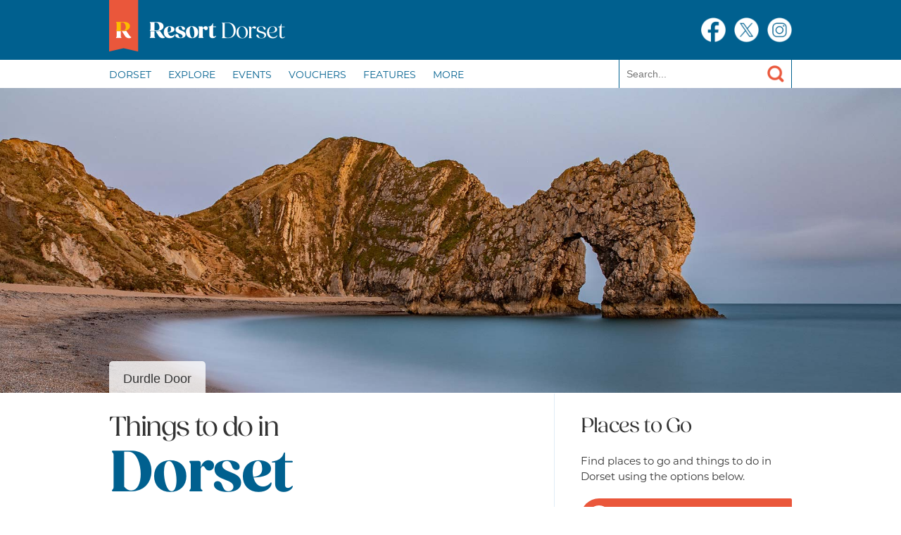

--- FILE ---
content_type: text/html; charset=utf-8
request_url: https://www.resortdorset.com/
body_size: 35498
content:












<!DOCTYPE html PUBLIC "-//W3C//DTD XHTML 1.0 Transitional//EN" "http://www.w3.org/TR/xhtml1/DTD/xhtml1-transitional.dtd">
<html xmlns="http://www.w3.org/1999/xhtml">
<head>
<meta http-equiv="Content-Type" content="text/html; charset=UTF-8" />
<title>Things to do in Dorset | Resort Dorset</title>

<meta name="viewport" content="width=device-width, initial-scale=1">
<meta name="format-detection" content="telephone=yes">

<link rel="apple-touch-icon" sizes="180x180" href="/apple-touch-icon.png?v=12345">
<link rel="icon" type="image/png" sizes="32x32" href="/favicon-32x32.png?v=12345">
<link rel="icon" type="image/png" sizes="16x16" href="/favicon-16x16.png?v=12345">
<link rel="manifest" href="/site.webmanifest">

<!-- jQuery -->
<script src="/scripts/jquery-1.11.0.min.js" type="text/javascript"></script>
<script src="/scripts/fcscripts.js?v=2" type="text/javascript"></script>



<link rel="stylesheet" href="/scripts/exitpopup/css/ysExit.css" type="text/css">
<script src="/scripts/exitpopup/js/ysExit.min.js"></script>

<link href="/rsw.css?v=2" rel="stylesheet" type="text/css" />


<link href="/fcmenu.css?v=2" rel="stylesheet" type="text/css" />
<script type="text/javascript">
$(function()
{
	//displayAppLink('http://onelink.to/dorset', 'FREE Dorset Visitor App');
});
</script>



<!-- Facebook Pixel Code -->
<script>
  !function(f,b,e,v,n,t,s)
  {if(f.fbq)return;n=f.fbq=function(){n.callMethod?
  n.callMethod.apply(n,arguments):n.queue.push(arguments)};
  if(!f._fbq)f._fbq=n;n.push=n;n.loaded=!0;n.version='2.0';
  n.queue=[];t=b.createElement(e);t.async=!0;
  t.src=v;s=b.getElementsByTagName(e)[0];
  s.parentNode.insertBefore(t,s)}(window, document,'script',
  'https://connect.facebook.net/en_US/fbevents.js');
  fbq('init', '653853548141572');
  fbq('track', 'PageView');
</script>
<noscript><img height="1" width="1" style="display:none" src="https://www.facebook.com/tr?id=653853548141572&ev=PageView&noscript=1"/></noscript>
<!-- End Facebook Pixel Code -->

<script type="text/javascript" src="https://maps.google.com/maps/api/js?key=AIzaSyCcz5_3Kq30skV22sRV-nqCvPTvSKiHOGo"></script>


<!-- NIVO -->
<link rel="stylesheet" href="/scripts/nivo-slider/themes/default/default.css" type="text/css" media="screen" />
<link rel="stylesheet" href="/scripts/nivo-slider/nivo-slider.css" type="text/css" media="screen" />
<script type="text/javascript" src="/scripts/nivo-slider/jquery.nivo.slider.js"></script>
<!-- NIVO END -->



<meta name="Description" content="The best things to do and places to visit in Dorset. Lots of visitor information including attractions, activities, pubs, restaurants, holiday parks and what's on in Dorset." />
<meta name="Keywords" content="Dorset, resort, magazine, holidays, south, west, south west, attractions, events, activities, holidays" />

<meta property="og:image" content="https://www.resortdorset.com/images/iconthumbs/dorset.png"/>
<meta property="og:title" content="Things to do in Dorset | Resort Dorset"/>
<meta property="og:description" content="The best things to do and places to visit in Dorset. Attractions, activities, pubs, restaurants, holiday parks and what's on in Dorset."/>
<meta property="og:url" content="https://www.resortdorset.com"/>
<meta property="og:site_name" content="Resort Dorset"/>
<meta property="og:type" content="website"/>

<link rel="canonical" href="https://www.resortdorset.com" />

<!--<script async src="https://securepubads.g.doubleclick.net/tag/js/gpt.js"></script>
<script>
  window.googletag = window.googletag || {cmd: []};
  googletag.cmd.push(function() {
    var mapping = googletag.sizeMapping().

	addSize([992, 0], [970, 90]).
	addSize([768, 0], [468, 60]).
	addSize([320, 0], [320, 50]).build();
	
	var mapping2 = googletag.sizeMapping().
	
	addSize([992, 0], [970, 90]).
	addSize([768, 0], [468, 60]).
	addSize([320, 0], [320, 50]).build();
	
	googletag.defineSlot('/21833911967/Home_Leaderboard_ATF', [[320, 50], [468, 60], [970, 90]], 'div-gpt-ad-1567002566032-0').defineSizeMapping(mapping).addService(googletag.pubads());
	googletag.defineSlot('/21833911967/Home_Leaderboard_BTF', [[320, 50], [468, 60], [970, 90]], 'div-gpt-ad-1567002741073-0').defineSizeMapping(mapping2).addService(googletag.pubads());
	googletag.defineSlot('/21833911967/Home_Box_ATF', [[300, 250], [300, 600]], 'div-gpt-ad-1567003841104-0').addService(googletag.pubads());
	googletag.defineSlot('/21833911967/Home_Box_BTF', [[300, 250], [300, 600]], 'div-gpt-ad-1567003889577-0').addService(googletag.pubads());
	
    googletag.pubads().enableSingleRequest();
    googletag.enableServices();
  });
</script>-->

</head>


<body>


<div id="mainouter">
<div id="topstrip">
	<div id="topstripinner">

	<div id="logocont">
    	<a href="https://www.resortdorset.com"><img src="/images/logodorset2.png" alt="Resort Dorset" border="0" class="logo" /></a>
    </div>
    <div id="smcont">
   	  <a href="https://www.facebook.com/ResortDorset/" style="margin-right:12px;"><img src="https://www.resortdorset.com/images/facebook.png" width="40" height="40" alt="Resort Dorset on Facebook" /></a><a href="https://twitter.com/ResortDorset"><img src="https://www.resortdorset.com/images/twitter.png" width="40" height="40" alt="Resort Dorset on Twitter" /></a><a href="https://www.instagram.com/ResortDorset/" style="margin-left:12px;"><img src="https://www.resortdorset.com/images/instagram.png" width="40" height="40" alt="Resort Dorset on Instagram" /></a></div>
    <div class="clearer"></div>
  </div>
</div>

<div id="navouter">
<div id="mobilelogo" class="fullwidth">
<a href="https://www.resortdorset.com"><img src="/images/logodorset2.png" width="250" alt="Resort Dorset" /></a>
</div>
<div id="mobilemenuicon">
  <a href="#" id="menuswitch"><img src="/images/mobilemenuicon.png" alt="Menu" /></a>
</div>
<div id="nav" class="fullwidth">
<ul class="fcmainmenu">
<li>
	<a href="https://www.resortdorset.com">Dorset</a></li><li>
    <a href="#">Explore</a>
    	<ul><li>
        <a href="https://www.resortdorset.com/attractions/">Attractions</a></li><li>
        <a href="https://www.resortdorset.com/activities/">Activities</a></li><li>
        <a href="https://www.resortdorset.com/pubs-restaurants/">Pubs &amp; Restaurants</a></li><li>
        <a href="https://www.resortdorset.com/holiday-parks/">Holiday Parks</a></li><li>
        <a href="https://www.resortdorset.com/shops/">Shops &amp; Services</a></li><li>
    <a href="https://www.resortdorset.com/placesofinterest/">Places of Interest</a></li><li>
        <a href="https://www.resortdorset.com/map/">Dorset Map</a></li></ul></li><li>
    <a href="https://www.resortdorset.com/events/">Events</a>
     </li><li>
    <a href="https://www.resortdorset.com/vouchers/">Vouchers</a></li><li>
    <a href="https://www.resortdorset.com/features/">Features</a></li><li>
    <a class="navlast" href="#">More</a>
    <ul><li>
	    <a href="https://www.resortdorset.com/about/">About Us</a></li><li>
        <a href="https://www.resortdorset.com/advertise/">Advertise</a></li><li>
        <a href="https://www.resortdorset.com/read/">Read Resort Dorset</a></li><li>
    	<!--<a href="https://www.resortdorset.com/mobile-app/">Dorset Mobile App</a></li>--><!--<li>-->
    	<!--<a href="/shop/">Buy Dorset Prints</a></li></ul></li>-->
        
</ul>
</li>
</ul>
<div class="searchform">
	<form method="get" action="/search.aspx">
    	<input type="text" name="q" placeholder="Search..." />
    	<input type="hidden" name="county" value="dorset" />
		<input type="image" src="/images/search.png" border="0" alt="Search" />
    </form>
    <div class="clearer"></div>
</div>
<div class="clearer"></div>
</div>
<div class="clearer"></div>
</div>
<div id="posholder"></div>

<!--<div class="alertstrip">
	<div class="fullwidth">
COVID-19: Enjoy Dorset responsibly. Please follow government advice on restrictions and social distancing. Prior to travel, please check with individual businesses and event organisers for confirmation of opening times and restrictions.</div>
</div>-->


<div id="captions">
    	<div id="image1">
        	<span class="imagecaption fullwidth">
                <span>Durdle Door</span>
        	</span>
        </div>
        <div id="image2">
        	<span class="imagecaption fullwidth">
            	<span>Kimmeridge Sunset</span>
			</span>
        </div>
        <div id="image3">
        	<span class="imagecaption fullwidth">
            	<span>Osmington Mills</span>
			</span>
        </div> 
        <div id="image4">
        	<span class="imagecaption fullwidth">
            	<span>Portland Bill Lighthouse</span>
			</span>
        </div>       
         <div id="image5">
        	<span class="imagecaption fullwidth">
            	<span>Kimmeridge Bay</span>
			</span>
        </div>      
       
        <div id="image6">
        	<span class="imagecaption fullwidth">
            	<span>Weymouth Harbour</span>
			</span>
        </div>       
       
        <div id="image7">
        	<span class="imagecaption fullwidth">
            	<span>Poole Harbour</span>
			</span>
        </div>       
       
         <div id="image8">
        	<span class="imagecaption fullwidth">
            	<span></span>
			</span>
        </div>      
       
       
               
</div>




 <div id="sliderouter" class="slider-wrapper theme-default" style="background-image:url('/fcimages/images/sliderpics/dorset/1.jpg');background-size:cover;">
    	<div id="slider" class="nivoSlider">
        
	          <img src="/fcimages/images/sliderpics/dorset/1.jpg" width="100%" alt="Durdle Door" title="#image1" />
        
	          <img src="/fcimages/images/sliderpics/dorset/2.jpg" width="100%" alt="Kimmeridge Sunset" title="#image2" />
        
	          <img src="/fcimages/images/sliderpics/dorset/3.jpg" width="100%" alt="Osmington Mills" title="#image3" />
        
	          <img src="/fcimages/images/sliderpics/dorset/4.jpg" width="100%" alt="Portland Bill Lighthouse" title="#image4" />
        
	          <img src="/fcimages/images/sliderpics/dorset/5.jpg" width="100%" alt="Kimmeridge Bay" title="#image5" />
        
	          <img src="/fcimages/images/sliderpics/dorset/6.jpg" width="100%" alt="Weymouth Harbour" title="#image6" />
        
	          <img src="/fcimages/images/sliderpics/dorset/7.jpg" width="100%" alt="Poole Harbour" title="#image7" />
                               
                
    	</div>
	</div>



<div id="pagecontent">
<div class="fullwidth">

<!--<div class="topads">-->
<!-- /21833911967/Home_Leaderboard_ATF -->
<!--<div id='div-gpt-ad-1567002566032-0'>
  <script>
    googletag.cmd.push(function() { googletag.display('div-gpt-ad-1567002566032-0'); });
  </script>
</div>
</div>-->



<div class="townleft">
 <div class="thingsnewhead">
  <div id="newheadbar">
    <h1>Things to do in <span>Dorset</span></h1>
  </div>
</div>   
<div id="intro">
    <p>
	Dorset is a county full of beautiful contrasts: rolling green hills, fertile farmland, golden beaches, rugged cliffs and open heaths make up nature&rsquo;s own patchwork creation.</p>
<p>
	The beauty of its coastline is equally matched by its geological importance: 185 million years of the Earth&#39;s history is revealed in the 95 miles of <a href="/features/68/Jurassic+Coast/">Jurassic Coast</a> that stretch from Orcombe Point in East Devon to Old Harry Rocks near Swanage. If you enjoy exploring, then you&#39;ll find <a href="/placesofinterest/">places of interest</a> right across the county.</p>
<p>
	<img alt="Things to do in Dorset" src="/fcimages/images/Durdle%20Door(1).jpg" style="width: 600px; height: 400px;" /></p>
<p>
	Looking for things to do in Dorset? There&#39;s a huge choice of <a href="/attractions/">visitor attractions</a>, including beautiful gardens, national treasures such historic houses, nature reserves, theatres and fascinating museums, offering something for all the family.</p>
<p>
	There&#39;s a jam-packed <a href="/events/">events</a> programme all year round and visiting sport lovers can take their pick from a range of <a href="/activities/">activities</a> both on and off the water.</p>
<p>
	The county is fast becoming a food-lover&#39;s dream - you&#39;ll find some excellent <a href="/pubs-restaurants/">pubs and restaurants</a> making the most of the&nbsp;fantastic local produce.</p>
<p>
	If your holiday just isn&#39;t complete without some retail therapy, then <a href="/shops/">shopping</a>&nbsp;can be a rewarding experience with lots of local independant gems to be found alongside larger nationwide stores.</p>
<p>
	And if after reading about the delights of this fascinating county you find yourself wondering where to stay, you&#39;ll find a great selection of <a href="/holiday-parks/">holiday parks and campsites</a> to suit your needs.</p>
<p>
	Dorset and its World Heritage Coast offers something for everyone, from <a href="https://www.resortdorset.com/features/66/Durdle+Door/">Durdle Door</a> to <a href="https://www.resortdorset.com/features/69/Weymouth+Beach/">Weymouth Beach</a> and <a href="https://www.resortdorset.com/features/67/Portland+Bill/">Portland Bill</a>, enjoy exploring what&#39;s on offer.</p>
<p>
	As a highly photogenic county, our website features lots of photography courtesy of Scoop of Dorset. More photos are available to view and purchase here:&nbsp;<a href="https://www.scoopofdorset.co.uk" target="_blank">Dorset photography prints</a>.</p>
    </div>
    
    
    
    
      <h2>Destinations</h2>
      
      
      
      
      
      <div id="venuelist">
 <div class="colhalf501"><span class="venuelistlinkouter"><a class="venuelistlink" href="/Abbotsbury/"><span class="venuelistimgcell"><span class="venuelistimg"><img src="/images/townpics/73-1_th.jpg" alt="Abbotsbury"/></span></span><span class="venuelistlinkcell"><span class="venuelistname">Abbotsbury</span></span></a></span><span class="venuelistlinkouter"><a class="venuelistlink" href="/Beaminster/"><span class="venuelistimgcell"><span class="venuelistimg"><img src="/images/townpics/90-1_th.jpg" alt="Beaminster"/></span></span><span class="venuelistlinkcell"><span class="venuelistname">Beaminster</span></span></a></span><span class="venuelistlinkouter"><a class="venuelistlink" href="/Blandford/"><span class="venuelistimgcell"><span class="venuelistimg"><img src="/images/townpics/48-1_th.jpg" alt="Blandford"/></span></span><span class="venuelistlinkcell"><span class="venuelistname">Blandford</span></span></a></span><span class="venuelistlinkouter"><a class="venuelistlink" href="/Bournemouth/"><span class="venuelistimgcell"><span class="venuelistimg"><img src="/images/townpics/4-1_th.jpg" alt="Bournemouth"/></span></span><span class="venuelistlinkcell"><span class="venuelistname">Bournemouth</span></span></a></span><span class="venuelistlinkouter"><a class="venuelistlink" href="/Bridport/"><span class="venuelistimgcell"><span class="venuelistimg"><img src="/images/townpics/11-1_th.jpg" alt="Bridport"/></span></span><span class="venuelistlinkcell"><span class="venuelistname">Bridport</span></span></a></span><span class="venuelistlinkouter"><a class="venuelistlink" href="/Christchurch/"><span class="venuelistimgcell"><span class="venuelistimg"><img src="/images/townpics/19-1_th.jpg" alt="Christchurch"/></span></span><span class="venuelistlinkcell"><span class="venuelistname">Christchurch</span></span></a></span><span class="venuelistlinkouter"><a class="venuelistlink" href="/Corfe+Castle/"><span class="venuelistimgcell"><span class="venuelistimg"><img src="/images/townpics/18-1_th.jpg" alt="Corfe Castle"/></span></span><span class="venuelistlinkcell"><span class="venuelistname">Corfe Castle</span></span></a></span><span class="venuelistlinkouter"><a class="venuelistlink" href="/Cranborne/"><span class="venuelistimgcell"><span class="venuelistimg"><img src="/images/townpics/84-1_th.jpg" alt="Cranborne"/></span></span><span class="venuelistlinkcell"><span class="venuelistname">Cranborne</span></span></a></span><span class="venuelistlinkouter"><a class="venuelistlink" href="/Dorchester/"><span class="venuelistimgcell"><span class="venuelistimg"><img src="/images/townpics/5-1_th.jpg" alt="Dorchester"/></span></span><span class="venuelistlinkcell"><span class="venuelistname">Dorchester</span></span></a></span><span class="venuelistlinkouter"><a class="venuelistlink" href="/Gillingham/"><span class="venuelistimgcell"><span class="venuelistimg"><img src="/images/default_thumb.jpg" alt="Gillingham"/></span></span><span class="venuelistlinkcell"><span class="venuelistname">Gillingham</span></span></a></span><span class="venuelistlinkouter"><a class="venuelistlink" href="/Lulworth/"><span class="venuelistimgcell"><span class="venuelistimg"><img src="/images/townpics/74-1_th.jpg" alt="Lulworth"/></span></span><span class="venuelistlinkcell"><span class="venuelistname">Lulworth</span></span></a></span><span class="venuelistlinkouter"><a class="venuelistlink" href="/Lyme+Regis/"><span class="venuelistimgcell"><span class="venuelistimg"><img src="/images/townpics/13-1_th.jpg" alt="Lyme Regis"/></span></span><span class="venuelistlinkcell"><span class="venuelistname">Lyme Regis</span></span></a></span></div><div class="colhalf502"><span class="venuelistlinkouter"><a class="venuelistlink" href="/New+Forest/"><span class="venuelistimgcell"><span class="venuelistimg"><img src="/images/townpics/75-1_th.jpg" alt="New Forest"/></span></span><span class="venuelistlinkcell"><span class="venuelistname">New Forest</span></span></a></span><span class="venuelistlinkouter"><a class="venuelistlink" href="/Poole/"><span class="venuelistimgcell"><span class="venuelistimg"><img src="/images/townpics/3-1_th.jpg" alt="Poole"/></span></span><span class="venuelistlinkcell"><span class="venuelistname">Poole</span></span></a></span><span class="venuelistlinkouter"><a class="venuelistlink" href="/Portland/"><span class="venuelistimgcell"><span class="venuelistimg"><img src="/images/townpics/2-1_th.jpg" alt="Portland"/></span></span><span class="venuelistlinkcell"><span class="venuelistname">Portland</span></span></a></span><span class="venuelistlinkouter"><a class="venuelistlink" href="/Shaftesbury/"><span class="venuelistimgcell"><span class="venuelistimg"><img src="/images/townpics/15-1_th.jpg" alt="Shaftesbury"/></span></span><span class="venuelistlinkcell"><span class="venuelistname">Shaftesbury</span></span></a></span><span class="venuelistlinkouter"><a class="venuelistlink" href="/Sherborne/"><span class="venuelistimgcell"><span class="venuelistimg"><img src="/images/townpics/14-1_th.jpg" alt="Sherborne"/></span></span><span class="venuelistlinkcell"><span class="venuelistname">Sherborne</span></span></a></span><span class="venuelistlinkouter"><a class="venuelistlink" href="/Studland/"><span class="venuelistimgcell"><span class="venuelistimg"><img src="/images/townpics/88-1_th.jpg" alt="Studland"/></span></span><span class="venuelistlinkcell"><span class="venuelistname">Studland</span></span></a></span><span class="venuelistlinkouter"><a class="venuelistlink" href="/Swanage/"><span class="venuelistimgcell"><span class="venuelistimg"><img src="/images/townpics/17-1_th.jpg" alt="Swanage"/></span></span><span class="venuelistlinkcell"><span class="venuelistname">Swanage</span></span></a></span><span class="venuelistlinkouter"><a class="venuelistlink" href="/Wareham/"><span class="venuelistimgcell"><span class="venuelistimg"><img src="/images/townpics/6-1_th.jpg" alt="Wareham"/></span></span><span class="venuelistlinkcell"><span class="venuelistname">Wareham</span></span></a></span><span class="venuelistlinkouter"><a class="venuelistlink" href="/West+Bay/"><span class="venuelistimgcell"><span class="venuelistimg"><img src="/images/townpics/12-1_th.jpg" alt="West Bay"/></span></span><span class="venuelistlinkcell"><span class="venuelistname">West Bay</span></span></a></span><span class="venuelistlinkouter"><a class="venuelistlink" href="/Weymouth/"><span class="venuelistimgcell"><span class="venuelistimg"><img src="/images/townpics/1-1_th.jpg" alt="Weymouth"/></span></span><span class="venuelistlinkcell"><span class="venuelistname">Weymouth</span></span></a></span><span class="venuelistlinkouter"><a class="venuelistlink" href="/Wimborne/"><span class="venuelistimgcell"><span class="venuelistimg"><img src="/images/townpics/51-1_th.jpg" alt="Wimborne"/></span></span><span class="venuelistlinkcell"><span class="venuelistname">Wimborne</span></span></a></span></div><div class="clearer" style="padding-top:20px;"></div>



</div>

      
      

    </div>
    

    <div class="townright">
    <h2>Places to Go</h2>
  <p>Find  places to go and things to do in Dorset using the options below.</p>
    <div class="VTCont" style="padding-top:0px;">
    
		<a class="VTList alt" href="/attractions/"><img alt="Dorset Attractions" class="townlisticon" src="/mapicons/attsicon-key.png" width="32" height="32" align="absmiddle" />Attractions</a><a class="VTList" href="/activities/"><img alt="Dorset Activities" class="townlisticon" src="/mapicons/actsicon-key.png" width="32" height="32" align="absmiddle" />Activities</a><a class="VTList alt" href="/pubs-restaurants/"><img alt="Dorset Pubs & Restaurants" class="townlisticon" src="/mapicons/eatsicon-key.png" width="32" height="32" align="absmiddle" />Pubs & Restaurants</a><a class="VTList" href="/holiday-parks/"><img alt="Dorset Holiday Parks" class="townlisticon" src="/mapicons/holsicon-key.png" width="32" height="32" align="absmiddle" />Holiday Parks</a><a class="VTList alt" href="/shops/"><img alt="Dorset Shops & Services" class="townlisticon" src="/mapicons/shopsicon-key.png" width="32" height="32" align="absmiddle" />Shops & Services</a>
        
    </div>
    
    
   
   
    <!--<div class="rightads">-->
    <!-- /21833911967/Home_Box_ATF --><!--
    <div id='div-gpt-ad-1567003841104-0'>
      <script>
        googletag.cmd.push(function() { googletag.display('div-gpt-ad-1567003841104-0'); });
      </script>
    </div>
</div>-->

    	

    
    
     <h2>Dorset Events</h2>
	    





<!-- <p class="eventsintro">The next 5 events in Dorset appear below. </p> -->
      <div class="homeoffersbody">

      
  <div class="homeoffersoffer">
  <div class="homeofferspic"><a href='/events/Weymouth/9631/Under+the+Stars' class='newspreviewpic eventtodaypic' style='background-image:url(/images/eventpics/9631-1_th.jpg);'></a>	
  </div>
   <div class="homeoffersoffertitle"> 30 January 2026<br /><a href="/events/Weymouth/9631/Under+the+Stars/">Under the Stars</a></div>
   <div class="homeoffersvenue">Weymouth</div>
   <div class="clearer"></div>
   </div>
  
  <div class="homeoffersoffer">
  <div class="homeofferspic"><a href='/events/Wareham/9663/50%25+for+Locals+in+January' class='newspreviewpic eventtodaypic' style='background-image:url(/images/eventpics/9663-1_th.jpg);'></a>	
  </div>
   <div class="homeoffersoffertitle"> 01 Jan 2026 to 31 Jan 2026<br /><a href="/events/Wareham/9663/50%25+for+Locals+in+January/">50% for Locals in January</a></div>
   <div class="homeoffersvenue">Wareham</div>
   <div class="clearer"></div>
   </div>
  
  <div class="homeoffersoffer">
  <div class="homeofferspic"><a href='/events/Wareham/9656/British+Sign+Language+Tour' class='newspreviewpic eventtodaypic' style='background-image:url(/images/eventpics/9656-1_th.jpg);'></a>	
  </div>
   <div class="homeoffersoffertitle"> 31 January 2026<br /><a href="/events/Wareham/9656/British+Sign+Language+Tour/">British Sign Language Tour</a></div>
   <div class="homeoffersvenue">Wareham</div>
   <div class="clearer"></div>
   </div>
  
  <div class="homeoffersoffer">
  <div class="homeofferspic"><a href='/events/Wareham/9657/Quiet+Morning+at+The+Tank+Museum' class='newspreviewpic eventtodaypic' style='background-image:url(/images/eventpics/9657-1_th.jpg);'></a>	
  </div>
   <div class="homeoffersoffertitle"> 31 January 2026<br /><a href="/events/Wareham/9657/Quiet+Morning+at+The+Tank+Museum/">Quiet Morning at The Tank Museum</a></div>
   <div class="homeoffersvenue">Wareham</div>
   <div class="clearer"></div>
   </div>
  
  <div class="homeoffersoffer">
  <div class="homeofferspic"><a href='/events/Bournemouth/9622/The+Ed+Sheeran+Songbook+Tribute' class='newspreviewpic eventtodaypic' style='background-image:url(/images/eventpics/9622-1_th.jpg);'></a>	
  </div>
   <div class="homeoffersoffertitle"> 31 January 2026<br /><a href="/events/Bournemouth/9622/The+Ed+Sheeran+Songbook+Tribute/">The Ed Sheeran Songbook Tribute</a></div>
   <div class="homeoffersvenue">Bournemouth</div>
   <div class="clearer"></div>
   </div>
  
      </div>



     <div class="moreevents">
     <a href="/events/">More Dorset Events</a>
      <div class="clearer"></div>
     </div>
     
      


 
<!--<div class="rightads">-->
    <!-- /21833911967/Home_Box_BTF --><!--
    <div id='div-gpt-ad-1567003889577-0'>
      <script>
        googletag.cmd.push(function() { googletag.display('div-gpt-ad-1567003889577-0'); });
      </script>
    </div>
</div>-->
    
    </div>
    <div class="clearer"></div>
    
    </div>
    </div>
    
    
<div class="bluewrap">
<div id="maincont">
 
<div class="homeleft" style="margin-right:0px;"> 

 <h2>Latest Dorset Features</h2>
                 
                  
        	    <div class="newspreview">
        	      
                  <div class="newspreviewdate">25 Jan 2026</div>
        	      <div class="newspreviewhead"><a href="/features/223/Mother%27s+Day+in+Dorset/">Mother's Day in Dorset</a></div>
        	      <div class="clearer"></div>
        	      <div class="newspreviewtext"><a href="/features/223/Mother%27s+Day+in+Dorset/" class="newsthumbcont"><img src="/fcimages/images/mums1.jpg" alt="Mother's Day in Dorset"/></a>
	Meals and Memories

	

	The kitchen. It&rsquo;s the heart of the home where meals and memories are made. It&rsquo;s where the kettle resides, ready to make those much-needed cups of tea that offer calm amid a teenage angst-ridden storm. It&rsquo;s where you lovingly bake cakes with the little ones and teach your children the life lesson of how to cook. It&rsquo;s where meals are created to fuel the family, where homework is helped with at the table, and where a bottle of wine is ... <a href="/features/223/Mother%27s+Day+in+Dorset/"><b><i>Read&nbsp;more...</i></b></a>
        	        <div class="clearer"></div>
      	        </div>
      	      </div>
      	    
        	    <div class="newspreview">
        	      
                  <div class="newspreviewdate">24 Jan 2026</div>
        	      <div class="newspreviewhead"><a href="/features/90/Things+to+do+on+a+rainy+day+in+Dorset/">Things to do on a rainy day in Dorset</a></div>
        	      <div class="clearer"></div>
        	      <div class="newspreviewtext"><a href="/features/90/Things+to+do+on+a+rainy+day+in+Dorset/" class="newsthumbcont"><img src="/fcimages/images/dorsetnews/rainy-day-in-dorset_th.jpg" alt="Things to do on a rainy day in Dorset"/></a>
	

	Dorset is blessed with countless scenic locations to explore in the summer months, from Durdle Door to Portland Bill there are plenty of beauty spots and outdoor activities to enjoy. But what about those rainy days in Dorset when the number one priority is keeping dry?

	We&rsquo;ve compiled a list of fantastic Dorset attractions and activities to keep you and your family entertained when the rain takes hold. Please note: opening times may vary. We recommend checking individual ... <a href="/features/90/Things+to+do+on+a+rainy+day+in+Dorset/"><b><i>Read&nbsp;more...</i></b></a>
        	        <div class="clearer"></div>
      	        </div>
      	      </div>
      	    
        	    <div class="newspreview">
        	      
                  <div class="newspreviewdate">20 Jan 2026</div>
        	      <div class="newspreviewhead"><a href="/features/193/Half-term+Events+in+Dorset/">Half-term Events in Dorset</a></div>
        	      <div class="clearer"></div>
        	      <div class="newspreviewtext"><a href="/features/193/Half-term+Events+in+Dorset/" class="newsthumbcont"><img src="/fcimages/images/488227479_1066031382215785_2245760939894367927_n.jpg" alt="Half-term Events in Dorset"/></a>
	

	So, it&rsquo;s the February half term and you may be wondering how you&rsquo;re going to keep the kids entertained!

	Well don&rsquo;t worry, whether you are local resident or are staying in Dorset on a break, there&rsquo;s lots to do throughout the half term holidays. If you&#39;re looking for things to do in Dorset we have found lots of Dorset events to keep you entertained. Our Resort family has children of different ages, here are some of the things we plan to enjoy during the ... <a href="/features/193/Half-term+Events+in+Dorset/"><b><i>Read&nbsp;more...</i></b></a>
        	        <div class="clearer"></div>
      	        </div>
      	      </div>
      	    
        	    <div class="newspreview">
        	      
                  <div class="newspreviewdate">6 Jan 2026</div>
        	      <div class="newspreviewhead"><a href="/features/198/Blue+Monday/">Blue Monday</a></div>
        	      <div class="clearer"></div>
        	      <div class="newspreviewtext"><a href="/features/198/Blue+Monday/" class="newsthumbcont"><img src="/fcimages/images/IMG_3782.JPEG" alt="Blue Monday"/></a>
	The third Monday in January is recognised as the gloomiest day of the year, that&#39;s the 19th January 2026. So, if you are likely to feel the effects of &lsquo;Blue Monday&rsquo;, let&rsquo;s see if we can find a way to help make it more bearable with a few ideas to lift your spirits.

	1. Take a walk, but plan ahead, look at the weather forecast and consider your route. If you fancy getting your heart pumping then head to Symondsbury, Bridport and trudge up Colmer&rsquo;s Hill; the ... <a href="/features/198/Blue+Monday/"><b><i>Read&nbsp;more...</i></b></a>
        	        <div class="clearer"></div>
      	        </div>
      	      </div>
      	    
        	    <div class="newspreview">
        	      
                  <div class="newspreviewdate">3 Jan 2026</div>
        	      <div class="newspreviewhead"><a href="/features/217/Dorset+Snowdrops/">Dorset Snowdrops</a></div>
        	      <div class="clearer"></div>
        	      <div class="newspreviewtext"><a href="/features/217/Dorset+Snowdrops/" class="newsthumbcont"><img src="/fcimages/images/belinda-fewings-rtkCLi_Ne8Q-unsplash%20(1).jpg" alt="Dorset Snowdrops"/></a>
	Snowdrops: The First Flowers to Herald Spring in Dorset

	Belinda Fewings, Unsplash

	Whilst meteorological spring doesn&rsquo;t start until 1st March this year, the first sight of snowdrops, which bravely push their way up through the cold ground in January and February, can certainly put a spring in our step! Determined to put on one of the first flower shows of the year, these hardy white blooms are a welcome reminder that warmer days are just around the corner.

	Galanthus ... <a href="/features/217/Dorset+Snowdrops/"><b><i>Read&nbsp;more...</i></b></a>
        	        <div class="clearer"></div>
      	        </div>
      	      </div>
      	    
  <h4>More articles available in the <a href="/features/">features</a> section.</h4>
                            <div class="sharesocial">
<!-- AddThis Button BEGIN -->
<div class="addthis_sharing_toolbox"></div>
<script type="text/javascript" src="//s7.addthis.com/js/300/addthis_widget.js#pubid=ra-5152f51b1be5ca58"></script>
<!-- AddThis Button END -->
</div>
</div>


<!--<div class="bottomads">-->
<!-- /21833911967/Home_Leaderboard_BTF -->
<!--<div id='div-gpt-ad-1567002741073-0'>
  <script>
    googletag.cmd.push(function() { googletag.display('div-gpt-ad-1567002741073-0'); });
  </script>
</div>
</div>-->


</div><!--maincont-->
</div><!-- bluewrap -->

<div id="footer">
<div id="footerinner" class="fullwidth">

<a href="/signup/" id="signuppopup">Sign up for offers, events and news</a>

<div class="clearer"></div>
	<div id="logocontfooter">
    	<a href="https://www.resortdorset.com"><img src="/images/logodorset2.png" alt="Resort Dorset" border="0" class="logo" /></a>
    </div>
 <div id="smcontfooter">
   	  <a href="http://www.facebook.com/ResortDorset" style="margin-right:12px;"><img src="https://www.resortdorset.com/images/facebook.png" width="40" height="40" alt="Resort Dorset on Facebook" /></a><a href="http://twitter.com/ResortMagazine"><img src="https://www.resortdorset.com/images/twitter.png" width="40" height="40" alt="Resort Magazine on Twitter" /></a><a href="http://www.instagram.com/ResortDorset/" style="margin-left:12px;"><img src="https://www.resortdorset.com/images/instagram.png" width="40" height="40" alt="Resort Dorset on Instagram" /></a>
    <div class="clearer"></div>
  </div>
  <p>© Copyright Resort Media Ltd 2026.</p>
  <p><span class="smallfooter">
    By using this site, you agree we can set and use cookies. For more details of these cookies and how to disable them, see our <a href="/privacy/">privacy policy and cookie usage page</a>.</span></p>
</div>
</div>



<div class="exitpopup">

	<div class="exitheader">
    	Sign up for Resort Dorset offers, events and news by email
    </div>
	<div class="exitbody">
  
    <form class="js-cm-form" id="subForm" action="https://www.createsend.com/t/subscribeerror?description=" method="post" data-id="5B5E7037DA78A748374AD499497E309E51597EB5636BAEC56660206DF7AE83DF6186A2BF31F2EACA7BA1A9322204385155D47C7D430D66D48D073DE4F0F2331B">
    <table>
    <tr><td><input aria-label="Name" id="fieldName" maxlength="200" name="cm-name" placeholder="Full Name"></td></tr>
    <tr><td><input autocomplete="Email" aria-label="Email" class="js-cm-email-input qa-input-email" id="fieldEmail" maxlength="200" name="cm-nmuyb-nmuyb" required="" type="email" placeholder="Email"></td></tr>
    <tr><td><button type="submit">Subscribe</button></td></tr>
    </table></form>
    <div class="exitdisclaimer">Your data will only be used to send relevant information relating to Resort Dorset magazine and digital platforms. We will not share your data with any third parties, and you can of course unsubscribe at any time. Please see our full <a href="/privacy/" target="_blank">privacy policy here</a>.</div>

	<script type="text/javascript" src="https://js.createsend1.com/javascript/copypastesubscribeformlogic.js"></script>
    </div>
</div>


<script>
	var exitOptions = {
		debug: false,
	    cookieValidity: 1
	}

	$('.exitpopup').ysExit(exitOptions);

</script>



<script>
  (function(i,s,o,g,r,a,m){i['GoogleAnalyticsObject']=r;i[r]=i[r]||function(){
  (i[r].q=i[r].q||[]).push(arguments)},i[r].l=1*new Date();a=s.createElement(o),
  m=s.getElementsByTagName(o)[0];a.async=1;a.src=g;m.parentNode.insertBefore(a,m)
  })(window,document,'script','https://www.google-analytics.com/analytics.js','ga');

  ga('create', 'UA-33480029-33', 'auto');
  ga('send', 'pageview');

</script>
</div>
<!--mainouter-->

     <script type="text/javascript">
    $(window).load(function() {
		
		
        $('#slider').nivoSlider({
			effect: 'slideInLeft',
			controlNav: false,
			pauseTime: 5500,
			animSpeed:700,
			directionNav: false,
			pauseOnHover: false,
			afterLoad: function(){$('#slider .nivo-caption').css({"bottom":"0"})},     
			beforeChange: function(){$('#slider .nivo-caption').css({"bottom":"-50px"})},
			afterChange: function(){$('#slider .nivo-caption').css({"bottom":"0"})}
		});
    });
    </script>
    

      
   
   
</body>
</html>


--- FILE ---
content_type: text/plain
request_url: https://www.google-analytics.com/j/collect?v=1&_v=j102&a=961914170&t=pageview&_s=1&dl=https%3A%2F%2Fwww.resortdorset.com%2F&ul=en-us%40posix&dt=Things%20to%20do%20in%20Dorset%20%7C%20Resort%20Dorset&sr=1280x720&vp=1280x720&_u=IEBAAEABAAAAACAAI~&jid=1384018808&gjid=1999049271&cid=2064837621.1769725728&tid=UA-33480029-33&_gid=1594287720.1769725728&_r=1&_slc=1&z=1524790351
body_size: -452
content:
2,cG-92WPH32EM3

--- FILE ---
content_type: application/javascript
request_url: https://www.resortdorset.com/scripts/fcscripts.js?v=2
body_size: 11736
content:
// Mobile Responsive Menuand other scripts © Copyright Resort Marketing Ltd.

function initialSetup() {
	thumbPortraitCheck();
	windowwidth = $(window).width();
    position='collapsed';
	menuswitch = $("#menuswitch"); // the switch
	nav = $("#navouter"); // the container of the menu
	outer = $("#mainouter"); // the first element under the header bar which needs a margin to ensure it's not hidden.
	mobileposition = $("#posholder"); // the element which the menu bar must appear before when in mobile mode.
	desktopposition = $("#posholder"); // the element which the menu bar must appear after when in tablet / desktop mode.
	cheight = 68; // height of the mobile header bar, used to control height of collapsed bar and also top margin of next element ('t' above).
	
	currentmode = getMode();

	setupMobileMenu();

	if (getMode() == "mobile") 
		setupMobileMenuClicks();
	else
		setupMenuHovers();
	
	imageBorder();
	addH2Backs();
	colHeights();
	

}


function getMode() {
	
	var mode = "";
	if ($(window).width() < 720)
		mode = "mobile";
	else if ($(window).width() < 950)
		mode = "tablet";
	else 
		mode = "desktop";	
		
	return mode;	
}

function setupMobileMenuClicks() {

	$( "ul.fcmainmenu > li" ).unbind();
	$( "ul.fcmainmenu > li > a" ).unbind();
	
	$( "ul.fcmainmenu > li > a" ).click(function() {
		
		if ($(this).siblings("ul").length > 0) {
									
			if ($(this).parent("li").hasClass("hoverheader")) {
				
				var newheight = $(this).siblings("ul").height();
				
				$(this).siblings("ul").animate(
					{height:'0'},
				
					{complete: function () { 
						$(this).parent("li").removeClass( "hoverheader" );
			 			$(this).removeClass( "visiblesub" );
					}
					}
				
				);
				
				autoHeight -= newheight;
				
			}
			
			else {
				
	
				$(this).parent("li").addClass( "hoverheader" );
				$(this).siblings("ul").addClass( "visiblesub" );
				
				var tempclone = $(this).siblings("ul").clone().insertBefore($(this));
				
				var newheight = tempclone.css('height', 'auto').height();
				
				tempclone.remove();

				$(this).siblings("ul").animate({height:newheight});
				autoHeight += newheight;
			}
			
			adjustMenuHeight();
		}
	}
	);

}

function setupMenuHovers() {
	
	resetMobileMenu();
	removeNavBorder();
	
	// unbind any mobile bindings
	$( "ul.fcmainmenu > li" ).unbind();
	$( "ul.fcmainmenu > li > a" ).unbind();
	
	// remove any visible sub menus hanging over from mobile mode
	$( "ul.fcmainmenu").children().removeClass("hoverheader");
	$( "ul.fcmainmenu").children().children().removeClass("visiblesub");
	$( "ul.fcmainmenu").children().children().removeAttr("style");
	
	nav.removeAttr("style");
	outer.removeAttr("style");
	

	
	// setup hover menus
	$( "ul.fcmainmenu > li" ).hover(
		
	  function() {
		  if ($(this).children("ul").length > 0 ) {
			  $(this).addClass( "hoverheader" );
			  $(this).children("ul").addClass( "visiblesub" );
		  }
	  },
	  function() {
		  if ($(this).children("ul").length > 0 ) {
			  $(this).removeClass( "hoverheader" );
			  $(this).children("ul").removeClass( "visiblesub" );
		  }
	  }
	
	);

}

function setupMobileMenu() {
	
	calcMenuHeight();	

    menuswitch.click(function() {
      if (position=='expanded') {
        collapseMenu();
      } else {
        expandMenu();
      }
    });
	
	
}


function expandMenu() {
	if (position=='collapsed') {
		
		calcMenuHeight();
		
		nav.insertBefore(mobileposition);
		
		nav.animate({height:autoHeight});
		
		outer.css('padding-top', 0);

		nav.css('position', 'static');
		
        position='expanded';
	}
	
	hideAppLink();
}

function collapseMenu() {
	if (position=='expanded') {
		
		  nav.animate({height:cheight}, 
		  {complete: function() {resetMobileMenu();}
		  }
		  );
		
	}
	
	
}

function resetMobileMenu() {
	nav.css('height', cheight);
	outer.css('padding-top', cheight);
	nav.css('position', 'fixed');
	position='collapsed';
	nav.insertAfter(desktopposition);
	
}

function adjustMenuHeight() {
	 // this is for when opening / closing sub-menus etc
	nav.animate({height:autoHeight});
}

function calcMenuHeight() {
	
	var tempnav=nav.clone();
	tempnav.css('display', 'none');
	tempnav.insertBefore(mobileposition);

    autoHeight = tempnav.css('height', 'auto').height(); //temporarily change to auto and get the height.
		
	tempnav.remove();

}

// image border function

function imageBorder () {
	var BorderWidthPx   = 20;

	//--- Put frame div around marked
	//$("img.framed").wrap ('<div class="imageframe">');

	$("img.framed").each ( function () {
		
		var thisheight = $(this).height();
		var thiswidth = $(this).width();
		
		$(this).wrap ('<div class="imageframe" style="height:' + thisheight + 'px; width:' + thiswidth + 'px;">');		
		//--- Adjust dimensions of Frame.
		//$(this).parent ()[0].style.width = $(this).width();
		//$(this).parent ()[0].style.height = $(this).height();
		
		var text = "";
		
		if ($(this).hasClass("imgTitle") && $(this).attr('alt') != "")
			text = '<div class="theimagetitle">' + $(this).attr('alt') + '</div>';
		
		$('<div class="theimageframe"></div>' + text).insertAfter($(this));
		

	} );
	
	//$("div.imageframe").append ('<div class="theimageframe"></div>');

}

function adjustImageBorders() {
	$("img.framed").each ( function () {
		
		var thewrap = $(this).parents("div.imageframe");
		
		thewrap.removeAttr("style");

		var thisheight = $(this).height();
		var thiswidth = $(this).width();
		
		thewrap.css('height', thisheight);
		thewrap.css('weight', thiswidth);
	
	} );
}

function addH2Backs() {
	$("h2").each ( function () {
		
		$(this).wrap ('<div class="h2back">');
		
	});

}

function colHeights() {
	
	$(".Col_1of2").removeAttr("style");
	$(".Col_2of2").removeAttr("style");
	$(".Col_1of3").removeAttr("style");
	$(".Col_2of3").removeAttr("style");
	$(".Col_3of3").removeAttr("style");
	$(".Col_1and2of3").removeAttr("style");
	
	if (getMode() == "mobile") {
		// single columns in mobile mode, so variable heights are fine so do nothing
		
	}
	
	else {
	
		var height = 0;
	
		$(".Col_1of2").each ( function () {
			
			theheight = $(this).innerHeight();
			
			var Col2 = $(this).next(".Col_2of2");
			
			if (Col2.innerHeight() > theheight)
				theheight = Col2.innerHeight();
				
			$(this).css('height', theheight);
			Col2.css('height',theheight);
		});
		
		$(".Col_1of3").each ( function () {
			
			theheight = $(this).innerHeight();
			
			var Col2 = $(this).next(".Col_2of3");
			
			if (Col2.innerHeight() > theheight)
				theheight = Col2.innerHeight();
				
			var Col3 = Col2.next(".Col_3of3");
			
			if (Col3.innerHeight() > theheight)
				theheight = Col3.innerHeight();	
				
			$(this).css('height', theheight);
			Col2.css('height',theheight);
			Col3.css('height',theheight);
			
		});
		
		$(".Col_1and2of3").each ( function () {
			
			theheight = $(this).innerHeight();
			
			var Col3 = $(this).next(".Col_3of3");
			
			if (Col3.innerHeight() > theheight)
				theheight = Col3.innerHeight();
				
			$(this).css('height', theheight);
			Col3.css('height',theheight);
			
		});
	
	}
	
}

function thumbPortraitCheck() {
	
	
	
		
}

function navBorderCheck() {
	
	var navbaroffset =  1;
	
	if ($(window).scrollTop() > navbaroffset) 
	{
		nav.addClass("navborder");
	}
	else  {
		nav.removeClass("navborder");	
	}
}

function removeNavBorder() {

	nav.removeClass("navborder");	

}




$(document).ready(function() {
	
	initialSetup();

	
	$(".newsthumbcont img").load ( function () {
		
		var theImage =  $(this);
			
		theheight = theImage.height();
		thewidth = theImage.width();
					
		if (theheight > thewidth)
			theImage.addClass("portrait");
	}).each(function(){
	  if(this.complete) {
		$(this).trigger('load');
	  }
	});
	
	$(".venuelistimg img").load ( function () {
		
		
		var theImage =  $(this);
			
		theheight = theImage.height();
		thewidth = theImage.width();
					
		if (theheight > thewidth)
			theImage.addClass("portrait");
	}).each(function(){
	 if(this.complete) {
		$(this).trigger('load');
	  }
	});
	
	$(".eventphotos img").load ( function () {
				
		var theImage =  $(this);
			
		theheight = theImage.height();
		thewidth = theImage.width();
		
					
		if (thewidth / theheight < 1.43)
			theImage.addClass("portrait");
			
		if (thewidth / theheight < 1.16)
			theImage.addClass("portraittablet");
			
		if (thewidth / theheight < 1.15)
			theImage.addClass("portraitmobile");
				
	}).each(function(){
	 if(this.complete) {
		$(this).trigger('load');
	  }
	});

});

$(window).load(function() {
	//initialSetup();
});



$(window).bind('resize', function(e){
    window.resizeEvt;
    $(window).resize(function(){
        clearTimeout(window.resizeEvt);
        window.resizeEvt = setTimeout(function(){
        //code to do after window is resized
		
			colHeights();


        }, 250);
    });
});


   
$(window).resize(function(){	
	if (windowwidth != $(window).width()) {
	
		if (currentmode != getMode()) {
			$("#appLink").hide();

			if (getMode() == "mobile") {
				// we just swtiched to mobile mode, disable hovers and enable clicks
				navBorderCheck();	
				setupMobileMenuClicks();
			}
			else if (currentmode == "mobile") {
				// we just swtiched away from mobile mode, re-enable hovers and disable clicks
				setupMenuHovers();
			}
			
			
			adjustImageBorders();
			
			currentmode = getMode();
		}
		
		windowwidth = $(window).width();

	}
});

$(window).scroll(function() 
{       
	if (getMode() == "mobile") {
		navBorderCheck();
		displayAppCheck();
	}
});


function showAppLink() {
	var e = $("#appLink");
    var height = e.height();
	e.css({
    	bottom: -height
    });
	
	var f = $("#footer");
	var fpad = 50;

	e.show();
    e.animate({
        bottom: 0
    }, 500, function () {
			e.css({
            	bottom: ""
        	});

    });
	
	f.animate({
        paddingBottom: fpad + height
    }, 500, function () {

    });
	
}

function hideAppLink() {
	
	var e = $("#appLink");
    var height = e.height();
	var f = $("#footer");
	var fpad = 50 + height;

    e.animate({
        bottom: -height
    }, 500, function () {
        	e.hide();
			e.css({
            	bottom: ""
        	});

    });
	
	f.animate({
        paddingBottom: fpad - height
    }, 500, function () {
		f.css({
         	paddingBottom: ""
        });
    });
	
	

}

function displayAppCheck() {
	
	var navbaroffset =  1;
	var canShow = 1;
	var x = readCookie('appLinkCookie');
	
	if (x) {
		canShow = 0;
	}
	
	
	if ($(window).scrollTop() > navbaroffset && canShow == 1 && !$("#appLink").is(":visible") && (position=='collapsed') ) 
	{
		showAppLink();
	}
}

function displayAppLink (url, title) {
	
	var html = "<div id='appLink'><div class='appLinkInner'>"
	html += "<a href='" + url + "' target='blank' class='theAppLink'>" + "<span>Install</span>" + title + "</a>";
	html += "<a href='javascript:closeLink();' class='theAppCloseLink'>x</a>";
	html += "</div></div>"
	
	$(document.body).append(html);
	$("#appLink").hide();
	
		
}
function closeLink () {
	hideAppLink();
	createCookie('appLinkCookie','1',30);

}

function createCookie(name,value,minutes) {
    var expires = "";
    if (minutes) {
        var date = new Date();
        date.setTime(date.getTime() + (minutes*60*1000));
        expires = "; expires=" + date.toUTCString();
    }
    document.cookie = name + "=" + value + expires + "; path=/";
}

function readCookie(name) {
    var nameEQ = name + "=";
    var ca = document.cookie.split(';');
    for(var i=0;i < ca.length;i++) {
        var c = ca[i];
        while (c.charAt(0)==' ') c = c.substring(1,c.length);
        if (c.indexOf(nameEQ) == 0) return c.substring(nameEQ.length,c.length);
    }
    return null;
}

function eraseCookie(name) {
    createCookie(name,"",-1);
}
function handleOutboundLinkClicks(theUrl) {
	
	var thisLocation = window.location.href;
	
	ga('send', 'event', {
		eventCategory: 'Outbound Link',
		eventAction: 'click',
		eventLabel: thisLocation + ' > ' + theUrl
	});
}


